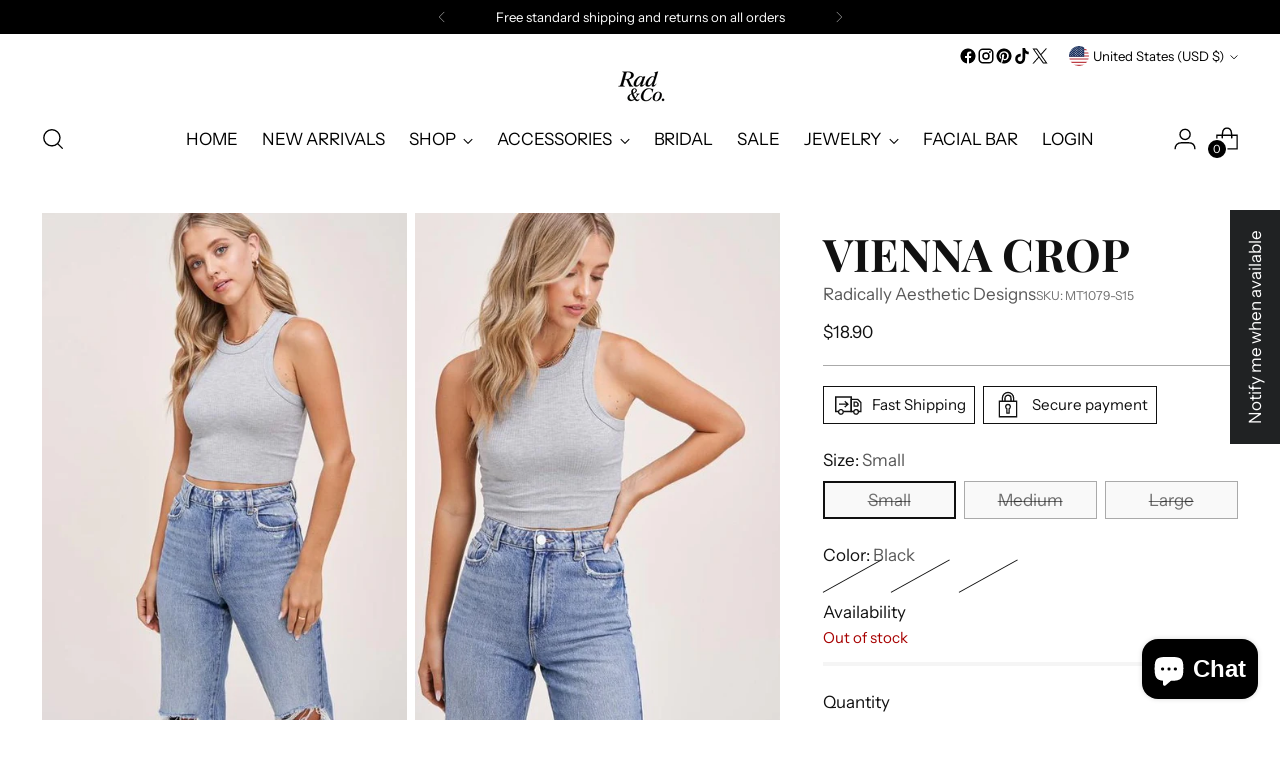

--- FILE ---
content_type: text/javascript; charset=utf-8
request_url: https://radicallyaestheticdesigns.com/products/vienna-crop.js
body_size: 1226
content:
{"id":6931073007796,"title":"Vienna Crop","handle":"vienna-crop","description":"\u003cp\u003e\u003cspan\u003eBack to basics! This is a basic round neck muscle ribbed crop top with raw edge that you can wear whenever you want and wherever you need. Get in all colors.!\u003c\/span\u003e\u003c\/p\u003e\n\u003cul\u003e\n\u003cli\u003eModel is wearing a size small\u003c\/li\u003e\n\u003cli\u003e\u003cspan data-mce-fragment=\"1\"\u003e65%POLYESTER\/28%RAYON\/7%SPANDEX\u003c\/span\u003e\u003c\/li\u003e\n\u003c\/ul\u003e","published_at":"2021-10-22T08:25:17-05:00","created_at":"2021-10-22T08:20:50-05:00","vendor":"Radically Aesthetic Designs","type":"Shirts \u0026 Tops","tags":["Basic","Ribbed","Tops"],"price":1890,"price_min":1890,"price_max":1890,"available":false,"price_varies":false,"compare_at_price":null,"compare_at_price_min":0,"compare_at_price_max":0,"compare_at_price_varies":false,"variants":[{"id":40850523259060,"title":"Small \/ Black","option1":"Small","option2":"Black","option3":null,"sku":"MT1079-S15","requires_shipping":true,"taxable":true,"featured_image":{"id":31056377577652,"product_id":6931073007796,"position":3,"created_at":"2021-10-22T08:22:55-05:00","updated_at":"2021-10-22T08:23:51-05:00","alt":"Black Basic Tank","width":515,"height":728,"src":"https:\/\/cdn.shopify.com\/s\/files\/1\/0505\/6407\/1604\/products\/15074734_6e8d40d2-6b48-4b67-9b4a-a8006a4a28cf.jpg?v=1634909031","variant_ids":[40850523259060,40850523455668]},"available":false,"name":"Vienna Crop - Small \/ Black","public_title":"Small \/ Black","options":["Small","Black"],"price":1890,"weight":6,"compare_at_price":null,"inventory_management":"shopify","barcode":"23259060","featured_media":{"alt":"Black Basic Tank","id":23466988110004,"position":3,"preview_image":{"aspect_ratio":0.707,"height":728,"width":515,"src":"https:\/\/cdn.shopify.com\/s\/files\/1\/0505\/6407\/1604\/products\/15074734_6e8d40d2-6b48-4b67-9b4a-a8006a4a28cf.jpg?v=1634909031"}},"requires_selling_plan":false,"selling_plan_allocations":[]},{"id":40850523291828,"title":"Small \/ Heather Grey","option1":"Small","option2":"Heather Grey","option3":null,"sku":"MT1079-S16","requires_shipping":true,"taxable":true,"featured_image":{"id":31056377938100,"product_id":6931073007796,"position":1,"created_at":"2021-10-22T08:22:55-05:00","updated_at":"2021-10-22T08:23:29-05:00","alt":"Cropped Basic Tank","width":515,"height":728,"src":"https:\/\/cdn.shopify.com\/s\/files\/1\/0505\/6407\/1604\/products\/15226712_c8dfacab-c80b-45c1-be22-0573f360935e.jpg?v=1634909009","variant_ids":[40850523291828,40850523488436]},"available":false,"name":"Vienna Crop - Small \/ Heather Grey","public_title":"Small \/ Heather Grey","options":["Small","Heather Grey"],"price":1890,"weight":6,"compare_at_price":null,"inventory_management":"shopify","barcode":"23291828","featured_media":{"alt":"Cropped Basic Tank","id":23466988044468,"position":1,"preview_image":{"aspect_ratio":0.707,"height":728,"width":515,"src":"https:\/\/cdn.shopify.com\/s\/files\/1\/0505\/6407\/1604\/products\/15226712_c8dfacab-c80b-45c1-be22-0573f360935e.jpg?v=1634909009"}},"requires_selling_plan":false,"selling_plan_allocations":[]},{"id":40850523324596,"title":"Small \/ Tan","option1":"Small","option2":"Tan","option3":null,"sku":"MT1079-S17","requires_shipping":true,"taxable":true,"featured_image":{"id":31056377741492,"product_id":6931073007796,"position":5,"created_at":"2021-10-22T08:22:55-05:00","updated_at":"2021-10-22T08:23:14-05:00","alt":"Basic Tan Crop","width":515,"height":728,"src":"https:\/\/cdn.shopify.com\/s\/files\/1\/0505\/6407\/1604\/products\/14585657_b9891e1c-e810-40da-8398-a701d7381e4f.jpg?v=1634908994","variant_ids":[40850523324596,40850523422900,40850523521204]},"available":false,"name":"Vienna Crop - Small \/ Tan","public_title":"Small \/ Tan","options":["Small","Tan"],"price":1890,"weight":6,"compare_at_price":null,"inventory_management":"shopify","barcode":"23324596","featured_media":{"alt":"Basic Tan Crop","id":23466988175540,"position":5,"preview_image":{"aspect_ratio":0.707,"height":728,"width":515,"src":"https:\/\/cdn.shopify.com\/s\/files\/1\/0505\/6407\/1604\/products\/14585657_b9891e1c-e810-40da-8398-a701d7381e4f.jpg?v=1634908994"}},"requires_selling_plan":false,"selling_plan_allocations":[]},{"id":40850523357364,"title":"Medium \/ Black","option1":"Medium","option2":"Black","option3":null,"sku":"MT1079-S18","requires_shipping":true,"taxable":true,"featured_image":{"id":31056377774260,"product_id":6931073007796,"position":4,"created_at":"2021-10-22T08:22:55-05:00","updated_at":"2021-10-22T08:24:13-05:00","alt":"Black Crop Top","width":515,"height":728,"src":"https:\/\/cdn.shopify.com\/s\/files\/1\/0505\/6407\/1604\/products\/14695812_ee1b338a-4e9c-427e-a01d-01d40b1b7c34.jpg?v=1634909053","variant_ids":[40850523357364]},"available":false,"name":"Vienna Crop - Medium \/ Black","public_title":"Medium \/ Black","options":["Medium","Black"],"price":1890,"weight":6,"compare_at_price":null,"inventory_management":"shopify","barcode":"23357364","featured_media":{"alt":"Black Crop Top","id":23466988142772,"position":4,"preview_image":{"aspect_ratio":0.707,"height":728,"width":515,"src":"https:\/\/cdn.shopify.com\/s\/files\/1\/0505\/6407\/1604\/products\/14695812_ee1b338a-4e9c-427e-a01d-01d40b1b7c34.jpg?v=1634909053"}},"requires_selling_plan":false,"selling_plan_allocations":[]},{"id":40850523390132,"title":"Medium \/ Heather Grey","option1":"Medium","option2":"Heather Grey","option3":null,"sku":"MT1079-S19","requires_shipping":true,"taxable":true,"featured_image":{"id":31056377708724,"product_id":6931073007796,"position":2,"created_at":"2021-10-22T08:22:55-05:00","updated_at":"2021-10-22T08:23:43-05:00","alt":"Grey Basic Tank ","width":515,"height":728,"src":"https:\/\/cdn.shopify.com\/s\/files\/1\/0505\/6407\/1604\/products\/15199334_b70c7d72-6e14-4f8c-b943-7dcc8404bcd7.jpg?v=1634909023","variant_ids":[40850523390132]},"available":false,"name":"Vienna Crop - Medium \/ Heather Grey","public_title":"Medium \/ Heather Grey","options":["Medium","Heather Grey"],"price":1890,"weight":6,"compare_at_price":null,"inventory_management":"shopify","barcode":"23390132","featured_media":{"alt":"Grey Basic Tank ","id":23466988077236,"position":2,"preview_image":{"aspect_ratio":0.707,"height":728,"width":515,"src":"https:\/\/cdn.shopify.com\/s\/files\/1\/0505\/6407\/1604\/products\/15199334_b70c7d72-6e14-4f8c-b943-7dcc8404bcd7.jpg?v=1634909023"}},"requires_selling_plan":false,"selling_plan_allocations":[]},{"id":40850523422900,"title":"Medium \/ Tan","option1":"Medium","option2":"Tan","option3":null,"sku":"MT1079-S20","requires_shipping":true,"taxable":true,"featured_image":{"id":31056377741492,"product_id":6931073007796,"position":5,"created_at":"2021-10-22T08:22:55-05:00","updated_at":"2021-10-22T08:23:14-05:00","alt":"Basic Tan Crop","width":515,"height":728,"src":"https:\/\/cdn.shopify.com\/s\/files\/1\/0505\/6407\/1604\/products\/14585657_b9891e1c-e810-40da-8398-a701d7381e4f.jpg?v=1634908994","variant_ids":[40850523324596,40850523422900,40850523521204]},"available":false,"name":"Vienna Crop - Medium \/ Tan","public_title":"Medium \/ Tan","options":["Medium","Tan"],"price":1890,"weight":6,"compare_at_price":null,"inventory_management":"shopify","barcode":"23422900","featured_media":{"alt":"Basic Tan Crop","id":23466988175540,"position":5,"preview_image":{"aspect_ratio":0.707,"height":728,"width":515,"src":"https:\/\/cdn.shopify.com\/s\/files\/1\/0505\/6407\/1604\/products\/14585657_b9891e1c-e810-40da-8398-a701d7381e4f.jpg?v=1634908994"}},"requires_selling_plan":false,"selling_plan_allocations":[]},{"id":40850523455668,"title":"Large \/ Black","option1":"Large","option2":"Black","option3":null,"sku":"MT1079-S21","requires_shipping":true,"taxable":true,"featured_image":{"id":31056377577652,"product_id":6931073007796,"position":3,"created_at":"2021-10-22T08:22:55-05:00","updated_at":"2021-10-22T08:23:51-05:00","alt":"Black Basic Tank","width":515,"height":728,"src":"https:\/\/cdn.shopify.com\/s\/files\/1\/0505\/6407\/1604\/products\/15074734_6e8d40d2-6b48-4b67-9b4a-a8006a4a28cf.jpg?v=1634909031","variant_ids":[40850523259060,40850523455668]},"available":false,"name":"Vienna Crop - Large \/ Black","public_title":"Large \/ Black","options":["Large","Black"],"price":1890,"weight":6,"compare_at_price":null,"inventory_management":"shopify","barcode":"23455668","featured_media":{"alt":"Black Basic Tank","id":23466988110004,"position":3,"preview_image":{"aspect_ratio":0.707,"height":728,"width":515,"src":"https:\/\/cdn.shopify.com\/s\/files\/1\/0505\/6407\/1604\/products\/15074734_6e8d40d2-6b48-4b67-9b4a-a8006a4a28cf.jpg?v=1634909031"}},"requires_selling_plan":false,"selling_plan_allocations":[]},{"id":40850523488436,"title":"Large \/ Heather Grey","option1":"Large","option2":"Heather Grey","option3":null,"sku":"MT1079-S22","requires_shipping":true,"taxable":true,"featured_image":{"id":31056377938100,"product_id":6931073007796,"position":1,"created_at":"2021-10-22T08:22:55-05:00","updated_at":"2021-10-22T08:23:29-05:00","alt":"Cropped Basic Tank","width":515,"height":728,"src":"https:\/\/cdn.shopify.com\/s\/files\/1\/0505\/6407\/1604\/products\/15226712_c8dfacab-c80b-45c1-be22-0573f360935e.jpg?v=1634909009","variant_ids":[40850523291828,40850523488436]},"available":false,"name":"Vienna Crop - Large \/ Heather Grey","public_title":"Large \/ Heather Grey","options":["Large","Heather Grey"],"price":1890,"weight":6,"compare_at_price":null,"inventory_management":"shopify","barcode":"23488436","featured_media":{"alt":"Cropped Basic Tank","id":23466988044468,"position":1,"preview_image":{"aspect_ratio":0.707,"height":728,"width":515,"src":"https:\/\/cdn.shopify.com\/s\/files\/1\/0505\/6407\/1604\/products\/15226712_c8dfacab-c80b-45c1-be22-0573f360935e.jpg?v=1634909009"}},"requires_selling_plan":false,"selling_plan_allocations":[]},{"id":40850523521204,"title":"Large \/ Tan","option1":"Large","option2":"Tan","option3":null,"sku":"MT1079-S23","requires_shipping":true,"taxable":true,"featured_image":{"id":31056377741492,"product_id":6931073007796,"position":5,"created_at":"2021-10-22T08:22:55-05:00","updated_at":"2021-10-22T08:23:14-05:00","alt":"Basic Tan Crop","width":515,"height":728,"src":"https:\/\/cdn.shopify.com\/s\/files\/1\/0505\/6407\/1604\/products\/14585657_b9891e1c-e810-40da-8398-a701d7381e4f.jpg?v=1634908994","variant_ids":[40850523324596,40850523422900,40850523521204]},"available":false,"name":"Vienna Crop - Large \/ Tan","public_title":"Large \/ Tan","options":["Large","Tan"],"price":1890,"weight":6,"compare_at_price":null,"inventory_management":"shopify","barcode":"23521204","featured_media":{"alt":"Basic Tan Crop","id":23466988175540,"position":5,"preview_image":{"aspect_ratio":0.707,"height":728,"width":515,"src":"https:\/\/cdn.shopify.com\/s\/files\/1\/0505\/6407\/1604\/products\/14585657_b9891e1c-e810-40da-8398-a701d7381e4f.jpg?v=1634908994"}},"requires_selling_plan":false,"selling_plan_allocations":[]}],"images":["\/\/cdn.shopify.com\/s\/files\/1\/0505\/6407\/1604\/products\/15226712_c8dfacab-c80b-45c1-be22-0573f360935e.jpg?v=1634909009","\/\/cdn.shopify.com\/s\/files\/1\/0505\/6407\/1604\/products\/15199334_b70c7d72-6e14-4f8c-b943-7dcc8404bcd7.jpg?v=1634909023","\/\/cdn.shopify.com\/s\/files\/1\/0505\/6407\/1604\/products\/15074734_6e8d40d2-6b48-4b67-9b4a-a8006a4a28cf.jpg?v=1634909031","\/\/cdn.shopify.com\/s\/files\/1\/0505\/6407\/1604\/products\/14695812_ee1b338a-4e9c-427e-a01d-01d40b1b7c34.jpg?v=1634909053","\/\/cdn.shopify.com\/s\/files\/1\/0505\/6407\/1604\/products\/14585657_b9891e1c-e810-40da-8398-a701d7381e4f.jpg?v=1634908994"],"featured_image":"\/\/cdn.shopify.com\/s\/files\/1\/0505\/6407\/1604\/products\/15226712_c8dfacab-c80b-45c1-be22-0573f360935e.jpg?v=1634909009","options":[{"name":"Size","position":1,"values":["Small","Medium","Large"]},{"name":"Color","position":2,"values":["Black","Heather Grey","Tan"]}],"url":"\/products\/vienna-crop","media":[{"alt":"Cropped Basic Tank","id":23466988044468,"position":1,"preview_image":{"aspect_ratio":0.707,"height":728,"width":515,"src":"https:\/\/cdn.shopify.com\/s\/files\/1\/0505\/6407\/1604\/products\/15226712_c8dfacab-c80b-45c1-be22-0573f360935e.jpg?v=1634909009"},"aspect_ratio":0.707,"height":728,"media_type":"image","src":"https:\/\/cdn.shopify.com\/s\/files\/1\/0505\/6407\/1604\/products\/15226712_c8dfacab-c80b-45c1-be22-0573f360935e.jpg?v=1634909009","width":515},{"alt":"Grey Basic Tank ","id":23466988077236,"position":2,"preview_image":{"aspect_ratio":0.707,"height":728,"width":515,"src":"https:\/\/cdn.shopify.com\/s\/files\/1\/0505\/6407\/1604\/products\/15199334_b70c7d72-6e14-4f8c-b943-7dcc8404bcd7.jpg?v=1634909023"},"aspect_ratio":0.707,"height":728,"media_type":"image","src":"https:\/\/cdn.shopify.com\/s\/files\/1\/0505\/6407\/1604\/products\/15199334_b70c7d72-6e14-4f8c-b943-7dcc8404bcd7.jpg?v=1634909023","width":515},{"alt":"Black Basic Tank","id":23466988110004,"position":3,"preview_image":{"aspect_ratio":0.707,"height":728,"width":515,"src":"https:\/\/cdn.shopify.com\/s\/files\/1\/0505\/6407\/1604\/products\/15074734_6e8d40d2-6b48-4b67-9b4a-a8006a4a28cf.jpg?v=1634909031"},"aspect_ratio":0.707,"height":728,"media_type":"image","src":"https:\/\/cdn.shopify.com\/s\/files\/1\/0505\/6407\/1604\/products\/15074734_6e8d40d2-6b48-4b67-9b4a-a8006a4a28cf.jpg?v=1634909031","width":515},{"alt":"Black Crop Top","id":23466988142772,"position":4,"preview_image":{"aspect_ratio":0.707,"height":728,"width":515,"src":"https:\/\/cdn.shopify.com\/s\/files\/1\/0505\/6407\/1604\/products\/14695812_ee1b338a-4e9c-427e-a01d-01d40b1b7c34.jpg?v=1634909053"},"aspect_ratio":0.707,"height":728,"media_type":"image","src":"https:\/\/cdn.shopify.com\/s\/files\/1\/0505\/6407\/1604\/products\/14695812_ee1b338a-4e9c-427e-a01d-01d40b1b7c34.jpg?v=1634909053","width":515},{"alt":"Basic Tan Crop","id":23466988175540,"position":5,"preview_image":{"aspect_ratio":0.707,"height":728,"width":515,"src":"https:\/\/cdn.shopify.com\/s\/files\/1\/0505\/6407\/1604\/products\/14585657_b9891e1c-e810-40da-8398-a701d7381e4f.jpg?v=1634908994"},"aspect_ratio":0.707,"height":728,"media_type":"image","src":"https:\/\/cdn.shopify.com\/s\/files\/1\/0505\/6407\/1604\/products\/14585657_b9891e1c-e810-40da-8398-a701d7381e4f.jpg?v=1634908994","width":515}],"requires_selling_plan":false,"selling_plan_groups":[]}

--- FILE ---
content_type: text/plain; charset=utf-8
request_url: https://sp-micro-proxy.b-cdn.net/micro?unique_id=radically-aesthetic-designs.myshopify.com
body_size: 3777
content:
{"site":{"free_plan_limit_reached":false,"billing_status":null,"billing_active":true,"pricing_plan_required":false,"settings":{"proof_mobile_position":"Top","proof_desktop_position":"Bottom Right","proof_pop_size":"small","proof_start_delay_time":3,"proof_time_between":3,"proof_display_time":5,"proof_visible":false,"proof_cycle":true,"proof_mobile_enabled":true,"proof_desktop_enabled":true,"proof_tablet_enabled":true,"proof_locale":"en","proof_show_powered_by":false},"site_integrations":[{"id":"1421097","enabled":true,"integration":{"name":"Shopify Abandoned Cart","handle":"shopify_abandoned_cart","pro":true},"settings":{"proof_onclick_new_tab":null,"proof_exclude_pages":["cart"],"proof_include_pages":[],"proof_display_pages_mode":"excluded","proof_minimum_activity_sessions":2,"proof_height":110,"proof_bottom":15,"proof_top":10,"proof_right":15,"proof_left":10,"proof_background_color":"#fff","proof_background_image_url":"","proof_font_color":"#333","proof_border_radius":8,"proof_padding_top":0,"proof_padding_bottom":0,"proof_padding_left":8,"proof_padding_right":16,"proof_icon_color":null,"proof_icon_background_color":null,"proof_hours_before_obscure":20,"proof_minimum_review_rating":5,"proof_highlights_color":"#F89815","proof_display_review":true,"proof_show_review_on_hover":false,"proof_summary_time_range":1440,"proof_summary_minimum_count":10,"proof_show_media":true,"proof_show_message":true,"proof_media_url":null,"proof_media_position":"top","proof_nudge_click_url":null,"proof_icon_url":null,"proof_icon_mode":null,"proof_icon_enabled":false},"template":{"id":"184","body":{"top":"You left something in your cart!","middle":"Visit cart to complete your purchase."},"raw_body":"<top>You left something in your cart!</top><middle>Visit cart to complete your purchase.</middle>","locale":"en"}},{"id":"1182241","enabled":true,"integration":{"name":"Shopify Order Summary","handle":"shopify_order_summary","pro":true},"settings":{"proof_onclick_new_tab":null,"proof_exclude_pages":null,"proof_include_pages":[],"proof_display_pages_mode":"excluded","proof_minimum_activity_sessions":2,"proof_height":110,"proof_bottom":15,"proof_top":10,"proof_right":15,"proof_left":10,"proof_background_color":"#fff","proof_background_image_url":"","proof_font_color":"#333","proof_border_radius":8,"proof_padding_top":0,"proof_padding_bottom":0,"proof_padding_left":8,"proof_padding_right":16,"proof_icon_color":null,"proof_icon_background_color":null,"proof_hours_before_obscure":20,"proof_minimum_review_rating":5,"proof_highlights_color":"#F89815","proof_display_review":true,"proof_show_review_on_hover":false,"proof_summary_time_range":1440,"proof_summary_minimum_count":10,"proof_show_media":true,"proof_show_message":true,"proof_media_url":null,"proof_media_position":"top","proof_nudge_click_url":null,"proof_icon_url":null,"proof_icon_mode":null,"proof_icon_enabled":false},"template":{"id":"120","body":{"top":"{{visitor_count}} visitors placed {{order_count}} orders in the last {{time_range}}","middle":""},"raw_body":"<top>{{visitor_count}} visitors placed {{order_count}} orders in the last {{time_range}}</top><middle></middle>","locale":"en"}},{"id":"1182240","enabled":true,"integration":{"name":"Shopify Cart Summary","handle":"shopify_cart_summary","pro":true},"settings":{"proof_onclick_new_tab":null,"proof_exclude_pages":null,"proof_include_pages":[],"proof_display_pages_mode":"excluded","proof_minimum_activity_sessions":2,"proof_height":110,"proof_bottom":15,"proof_top":10,"proof_right":15,"proof_left":10,"proof_background_color":"#fff","proof_background_image_url":"","proof_font_color":"#333","proof_border_radius":8,"proof_padding_top":0,"proof_padding_bottom":0,"proof_padding_left":8,"proof_padding_right":16,"proof_icon_color":null,"proof_icon_background_color":null,"proof_hours_before_obscure":20,"proof_minimum_review_rating":5,"proof_highlights_color":"#F89815","proof_display_review":true,"proof_show_review_on_hover":false,"proof_summary_time_range":1440,"proof_summary_minimum_count":10,"proof_show_media":true,"proof_show_message":true,"proof_media_url":null,"proof_media_position":"top","proof_nudge_click_url":null,"proof_icon_url":null,"proof_icon_mode":null,"proof_icon_enabled":false},"template":{"id":"119","body":{"top":"{{visitor_count}} visitors added {{add_to_cart_count}} items to their cart in the last {{time_range}}","middle":""},"raw_body":"<top>{{visitor_count}} visitors added {{add_to_cart_count}} items to their cart in the last {{time_range}}</top><middle></middle>","locale":"en"}},{"id":"1182239","enabled":true,"integration":{"name":"Shopify Reviews","handle":"shopify_review","pro":true},"settings":{"proof_onclick_new_tab":null,"proof_exclude_pages":null,"proof_include_pages":[],"proof_display_pages_mode":"excluded","proof_minimum_activity_sessions":2,"proof_height":110,"proof_bottom":15,"proof_top":10,"proof_right":15,"proof_left":10,"proof_background_color":"#fff","proof_background_image_url":"","proof_font_color":"#333","proof_border_radius":8,"proof_padding_top":0,"proof_padding_bottom":0,"proof_padding_left":8,"proof_padding_right":16,"proof_icon_color":null,"proof_icon_background_color":null,"proof_hours_before_obscure":20,"proof_minimum_review_rating":5,"proof_highlights_color":"#F89815","proof_display_review":true,"proof_show_review_on_hover":false,"proof_summary_time_range":1440,"proof_summary_minimum_count":10,"proof_show_media":true,"proof_show_message":true,"proof_media_url":null,"proof_media_position":"top","proof_nudge_click_url":null,"proof_icon_url":null,"proof_icon_mode":null,"proof_icon_enabled":false},"template":{"id":"102","body":{"top":"{{first_name}} in {{city}}, {{province}} {{country}}","middle":"Reviewed {{product_title}} with {{rating}}"},"raw_body":"<top>{{first_name}} in {{city}}, {{province}} {{country}}</top><middle>Reviewed {{product_title}} with {{rating}}</middle>","locale":"en"}},{"id":"1182238","enabled":true,"integration":{"name":"Shopify Purchase","handle":"shopify_api_purchase","pro":false},"settings":{"proof_onclick_new_tab":null,"proof_exclude_pages":null,"proof_include_pages":[],"proof_display_pages_mode":"excluded","proof_minimum_activity_sessions":2,"proof_height":110,"proof_bottom":15,"proof_top":10,"proof_right":15,"proof_left":10,"proof_background_color":"#fff","proof_background_image_url":"","proof_font_color":"#333","proof_border_radius":8,"proof_padding_top":0,"proof_padding_bottom":0,"proof_padding_left":8,"proof_padding_right":16,"proof_icon_color":null,"proof_icon_background_color":null,"proof_hours_before_obscure":20,"proof_minimum_review_rating":5,"proof_highlights_color":"#F89815","proof_display_review":true,"proof_show_review_on_hover":false,"proof_summary_time_range":1440,"proof_summary_minimum_count":10,"proof_show_media":true,"proof_show_message":true,"proof_media_url":null,"proof_media_position":"top","proof_nudge_click_url":null,"proof_icon_url":null,"proof_icon_mode":null,"proof_icon_enabled":false},"template":{"id":"4","body":{"top":"{{first_name}} in {{city}}, {{province}} {{country}}","middle":"Purchased {{product_title}}"},"raw_body":"<top>{{first_name}} in {{city}}, {{province}} {{country}}</top><middle>Purchased {{product_title}}</middle>","locale":"en"}},{"id":"1182237","enabled":true,"integration":{"name":"Shopify Add To Cart","handle":"shopify_storefront_add_to_cart","pro":false},"settings":{"proof_onclick_new_tab":null,"proof_exclude_pages":null,"proof_include_pages":[],"proof_display_pages_mode":"excluded","proof_minimum_activity_sessions":2,"proof_height":110,"proof_bottom":15,"proof_top":10,"proof_right":15,"proof_left":10,"proof_background_color":"#fff","proof_background_image_url":"","proof_font_color":"#333","proof_border_radius":8,"proof_padding_top":0,"proof_padding_bottom":0,"proof_padding_left":8,"proof_padding_right":16,"proof_icon_color":null,"proof_icon_background_color":null,"proof_hours_before_obscure":20,"proof_minimum_review_rating":5,"proof_highlights_color":"#F89815","proof_display_review":true,"proof_show_review_on_hover":false,"proof_summary_time_range":1440,"proof_summary_minimum_count":10,"proof_show_media":true,"proof_show_message":true,"proof_media_url":null,"proof_media_position":"top","proof_nudge_click_url":null,"proof_icon_url":null,"proof_icon_mode":null,"proof_icon_enabled":false},"template":{"id":"36","body":{"top":"{{first_name}} in {{city}}, {{province}} {{country}}","middle":"Added to Cart {{product_title}}"},"raw_body":"<top>{{first_name}} in {{city}}, {{province}} {{country}}</top><middle>Added to Cart {{product_title}}</middle>","locale":"en"}}],"events":[{"id":"243612991","created_at":"2026-01-08T04:05:42.000Z","variables":{"first_name":"Someone","city":"Blythewood","province":"South Carolina","province_code":"SC","country":"United States","country_code":"US","product_title":"Serafina Scalloped Detail Fitted Dress"},"click_url":"https://radicallyaestheticdesigns.com/products/serafina-scalloped-detail-fitted-dress","image_url":"https://cdn.shopify.com/s/files/1/0505/6407/1604/files/4ac6896e9ca9ea5d8416de5e38a459528e5be566157a97d3d3bb50916479148f.jpeg-2.webp?v=1763731389","product":{"id":"65300041","product_id":"10802214633775","title":"Serafina Scalloped Detail Fitted Dress","created_at":"2025-11-21T13:24:54.678Z","updated_at":"2026-01-08T04:05:52.177Z","published_at":"2025-11-21T13:25:31.000Z"},"site_integration":{"id":"1182238","enabled":true,"integration":{"name":"Shopify Purchase","handle":"shopify_api_purchase","pro":false},"template":{"id":"4","body":{"top":"{{first_name}} in {{city}}, {{province}} {{country}}","middle":"Purchased {{product_title}}"},"raw_body":"<top>{{first_name}} in {{city}}, {{province}} {{country}}</top><middle>Purchased {{product_title}}</middle>","locale":"en"}}},{"id":"243612967","created_at":"2026-01-08T04:05:05.134Z","variables":{"first_name":"Someone","city":"Blythewood","province":"South Carolina","province_code":"SC","country":"United States","country_code":"US","product_title":"Serafina Scalloped Detail Fitted Dress"},"click_url":"https://radicallyaestheticdesigns.com/products/serafina-scalloped-detail-fitted-dress","image_url":"https://cdn.shopify.com/s/files/1/0505/6407/1604/files/4ac6896e9ca9ea5d8416de5e38a459528e5be566157a97d3d3bb50916479148f.jpeg-2.webp?v=1763731389","product":{"id":"65300041","product_id":"10802214633775","title":"Serafina Scalloped Detail Fitted Dress","created_at":"2025-11-21T13:24:54.678Z","updated_at":"2026-01-08T04:05:52.177Z","published_at":"2025-11-21T13:25:31.000Z"},"site_integration":{"id":"1182237","enabled":true,"integration":{"name":"Shopify Add To Cart","handle":"shopify_storefront_add_to_cart","pro":false},"template":{"id":"36","body":{"top":"{{first_name}} in {{city}}, {{province}} {{country}}","middle":"Added to Cart {{product_title}}"},"raw_body":"<top>{{first_name}} in {{city}}, {{province}} {{country}}</top><middle>Added to Cart {{product_title}}</middle>","locale":"en"}}},{"id":"243373469","created_at":null,"variables":{"first_name":"Someone","city":"Lake Charles","province":"Louisiana","province_code":"LA","country":"United States","country_code":"US","product_title":"Serafina Scalloped Detail Fitted Dress"},"click_url":"https://radicallyaestheticdesigns.com/products/serafina-scalloped-detail-fitted-dress","image_url":"https://cdn.shopify.com/s/files/1/0505/6407/1604/files/4ac6896e9ca9ea5d8416de5e38a459528e5be566157a97d3d3bb50916479148f.jpeg-2.webp?v=1763731389","product":{"id":"65300041","product_id":"10802214633775","title":"Serafina Scalloped Detail Fitted Dress","created_at":"2025-11-21T13:24:54.678Z","updated_at":"2026-01-08T04:05:52.177Z","published_at":"2025-11-21T13:25:31.000Z"},"site_integration":{"id":"1182237","enabled":true,"integration":{"name":"Shopify Add To Cart","handle":"shopify_storefront_add_to_cart","pro":false},"template":{"id":"36","body":{"top":"{{first_name}} in {{city}}, {{province}} {{country}}","middle":"Added to Cart {{product_title}}"},"raw_body":"<top>{{first_name}} in {{city}}, {{province}} {{country}}</top><middle>Added to Cart {{product_title}}</middle>","locale":"en"}}},{"id":"243373452","created_at":null,"variables":{"first_name":"Someone","city":"Lake Charles","province":"Louisiana","province_code":"LA","country":"United States","country_code":"US","product_title":"Serafina Scalloped Detail Fitted Dress"},"click_url":"https://radicallyaestheticdesigns.com/products/serafina-scalloped-detail-fitted-dress","image_url":"https://cdn.shopify.com/s/files/1/0505/6407/1604/files/4ac6896e9ca9ea5d8416de5e38a459528e5be566157a97d3d3bb50916479148f.jpeg-2.webp?v=1763731389","product":{"id":"65300041","product_id":"10802214633775","title":"Serafina Scalloped Detail Fitted Dress","created_at":"2025-11-21T13:24:54.678Z","updated_at":"2026-01-08T04:05:52.177Z","published_at":"2025-11-21T13:25:31.000Z"},"site_integration":{"id":"1182237","enabled":true,"integration":{"name":"Shopify Add To Cart","handle":"shopify_storefront_add_to_cart","pro":false},"template":{"id":"36","body":{"top":"{{first_name}} in {{city}}, {{province}} {{country}}","middle":"Added to Cart {{product_title}}"},"raw_body":"<top>{{first_name}} in {{city}}, {{province}} {{country}}</top><middle>Added to Cart {{product_title}}</middle>","locale":"en"}}},{"id":"243323657","created_at":null,"variables":{"first_name":"Someone","city":"Boulder Creek","province":"California","province_code":"CA","country":"United States","country_code":"US","product_title":"Aspen Asymmetrical Crop"},"click_url":"https://radicallyaestheticdesigns.com/products/aspen-asymmetrical-crop","image_url":"https://cdn.shopify.com/s/files/1/0505/6407/1604/products/AspenGreen-2.png?v=1646232149","product":{"id":"55138768","product_id":"6659096314036","title":"Aspen Asymmetrical Crop","created_at":"2021-05-20T18:24:34.000Z","updated_at":"2025-07-21T23:34:08.353Z","published_at":"2021-05-21T19:27:36.000Z"},"site_integration":{"id":"1182237","enabled":true,"integration":{"name":"Shopify Add To Cart","handle":"shopify_storefront_add_to_cart","pro":false},"template":{"id":"36","body":{"top":"{{first_name}} in {{city}}, {{province}} {{country}}","middle":"Added to Cart {{product_title}}"},"raw_body":"<top>{{first_name}} in {{city}}, {{province}} {{country}}</top><middle>Added to Cart {{product_title}}</middle>","locale":"en"}}},{"id":"243323084","created_at":null,"variables":{"first_name":"Someone","city":"Boulder Creek","province":"California","province_code":"CA","country":"United States","country_code":"US","product_title":"Aspen Asymmetrical Crop"},"click_url":"https://radicallyaestheticdesigns.com/products/aspen-asymmetrical-crop","image_url":"https://cdn.shopify.com/s/files/1/0505/6407/1604/products/AspenGreen-2.png?v=1646232149","product":{"id":"55138768","product_id":"6659096314036","title":"Aspen Asymmetrical Crop","created_at":"2021-05-20T18:24:34.000Z","updated_at":"2025-07-21T23:34:08.353Z","published_at":"2021-05-21T19:27:36.000Z"},"site_integration":{"id":"1182237","enabled":true,"integration":{"name":"Shopify Add To Cart","handle":"shopify_storefront_add_to_cart","pro":false},"template":{"id":"36","body":{"top":"{{first_name}} in {{city}}, {{province}} {{country}}","middle":"Added to Cart {{product_title}}"},"raw_body":"<top>{{first_name}} in {{city}}, {{province}} {{country}}</top><middle>Added to Cart {{product_title}}</middle>","locale":"en"}}},{"id":"243264623","created_at":null,"variables":{"first_name":"Someone","city":"Chicago","province":"Illinois","province_code":"IL","country":"United States","country_code":"US","product_title":"Parker Soft Knit Jersey Top - Chocolate"},"click_url":"https://radicallyaestheticdesigns.com/products/parker-soft-knit-jersey-top-chocolate","image_url":"https://cdn.shopify.com/s/files/1/0505/6407/1604/files/f980471147f5cab6327c653975f41a1d8d0df9f8dfe9bed10d3ff9495e35b733_jpeg.webp?v=1761069197","product":{"id":"65013860","product_id":"10773165474095","title":"Parker Soft Knit Jersey Top - Chocolate","created_at":"2025-10-21T17:52:52.306Z","updated_at":"2025-12-02T20:05:50.353Z","published_at":"2025-10-21T17:54:50.000Z"},"site_integration":{"id":"1182237","enabled":true,"integration":{"name":"Shopify Add To Cart","handle":"shopify_storefront_add_to_cart","pro":false},"template":{"id":"36","body":{"top":"{{first_name}} in {{city}}, {{province}} {{country}}","middle":"Added to Cart {{product_title}}"},"raw_body":"<top>{{first_name}} in {{city}}, {{province}} {{country}}</top><middle>Added to Cart {{product_title}}</middle>","locale":"en"}}},{"id":"243251860","created_at":null,"variables":{"first_name":"Someone","city":"Helsinki","province":"Uusimaa","province_code":"18","country":"Finland","country_code":"FI","product_title":"Tate Button Up Collared Sweater"},"click_url":"https://radicallyaestheticdesigns.com/products/tate-button-up-collared-sweater","image_url":"https://cdn.shopify.com/s/files/1/0505/6407/1604/files/e82c2285bd627be6e9d48dcd5bcadb188dfd1d510d6c152fde65f0fc1600bdb7.jpg?v=1764429521","product":{"id":"65327791","product_id":"10807969218863","title":"Tate Button Up Collared Sweater","created_at":"2025-11-29T15:21:21.956Z","updated_at":"2025-12-04T22:18:58.974Z","published_at":"2025-11-29T15:21:22.000Z"},"site_integration":{"id":"1182237","enabled":true,"integration":{"name":"Shopify Add To Cart","handle":"shopify_storefront_add_to_cart","pro":false},"template":{"id":"36","body":{"top":"{{first_name}} in {{city}}, {{province}} {{country}}","middle":"Added to Cart {{product_title}}"},"raw_body":"<top>{{first_name}} in {{city}}, {{province}} {{country}}</top><middle>Added to Cart {{product_title}}</middle>","locale":"en"}}},{"id":"243175760","created_at":null,"variables":{"first_name":"Someone","city":"Waterford","province":"Wisconsin","province_code":"WI","country":"United States","country_code":"US","product_title":"Belgium Jacket"},"click_url":"https://radicallyaestheticdesigns.com/products/belgium-jacket","image_url":"https://cdn.shopify.com/s/files/1/0505/6407/1604/files/C3985J-CARAMEL-8.jpg?v=1697743665","product":{"id":"58059130","product_id":"9286296305967","title":"Belgium Jacket","created_at":"2023-10-19T19:23:37.000Z","updated_at":"2025-12-31T07:04:35.025Z","published_at":"2023-10-19T19:28:40.000Z"},"site_integration":{"id":"1182238","enabled":true,"integration":{"name":"Shopify Purchase","handle":"shopify_api_purchase","pro":false},"template":{"id":"4","body":{"top":"{{first_name}} in {{city}}, {{province}} {{country}}","middle":"Purchased {{product_title}}"},"raw_body":"<top>{{first_name}} in {{city}}, {{province}} {{country}}</top><middle>Purchased {{product_title}}</middle>","locale":"en"}}},{"id":"243175745","created_at":null,"variables":{"first_name":"Someone","city":"Burlington","province":"Wisconsin","province_code":"WI","country":"United States","country_code":"US","product_title":"Belgium Jacket"},"click_url":"https://radicallyaestheticdesigns.com/products/belgium-jacket","image_url":"https://cdn.shopify.com/s/files/1/0505/6407/1604/files/C3985J-CARAMEL-8.jpg?v=1697743665","product":{"id":"58059130","product_id":"9286296305967","title":"Belgium Jacket","created_at":"2023-10-19T19:23:37.000Z","updated_at":"2025-12-31T07:04:35.025Z","published_at":"2023-10-19T19:28:40.000Z"},"site_integration":{"id":"1182237","enabled":true,"integration":{"name":"Shopify Add To Cart","handle":"shopify_storefront_add_to_cart","pro":false},"template":{"id":"36","body":{"top":"{{first_name}} in {{city}}, {{province}} {{country}}","middle":"Added to Cart {{product_title}}"},"raw_body":"<top>{{first_name}} in {{city}}, {{province}} {{country}}</top><middle>Added to Cart {{product_title}}</middle>","locale":"en"}}},{"id":"243041949","created_at":null,"variables":{"first_name":"Someone","city":"Pendleton","province":"Oregon","province_code":"OR","country":"United States","country_code":"US","product_title":"Meredith Halterneck Sleeveless Bow Maxi Dress"},"click_url":"https://radicallyaestheticdesigns.com/products/meredith-halterneck-sleeveless-bow-maxi-dress","image_url":"https://cdn.shopify.com/s/files/1/0505/6407/1604/files/3596B989-A083-4E71-B101-E1905C5F1ED5_1_201_a.jpg?v=1708981882","product":{"id":"59361247","product_id":"9702012420399","title":"Meredith Halterneck Sleeveless Bow Maxi Dress","created_at":"2024-02-26T21:05:46.000Z","updated_at":"2025-04-24T13:35:04.171Z","published_at":"2024-02-26T21:11:48.000Z"},"site_integration":{"id":"1182237","enabled":true,"integration":{"name":"Shopify Add To Cart","handle":"shopify_storefront_add_to_cart","pro":false},"template":{"id":"36","body":{"top":"{{first_name}} in {{city}}, {{province}} {{country}}","middle":"Added to Cart {{product_title}}"},"raw_body":"<top>{{first_name}} in {{city}}, {{province}} {{country}}</top><middle>Added to Cart {{product_title}}</middle>","locale":"en"}}},{"id":"242959299","created_at":null,"variables":{"first_name":"Someone","city":"Brooklyn","province":"New York","province_code":"NY","country":"United States","country_code":"US","product_title":"Amelia Retro Mock Neck Cap Sleeve Mini Dress"},"click_url":"https://radicallyaestheticdesigns.com/products/amelia-retro-mock-neck-cap-sleeve-mini-dress","image_url":"https://cdn.shopify.com/s/files/1/0505/6407/1604/files/3ab85e5f1d71662c74820a7d45ecc59f23d6adc05d8dfd34ba2efa92508ed081_jpeg.webp?v=1721159282","product":{"id":"60675510","product_id":"10258351423791","title":"Amelia Retro Mock Neck Cap Sleeve Mini Dress","created_at":"2024-07-16T19:49:18.000Z","updated_at":"2025-11-08T18:21:48.771Z","published_at":"2024-07-16T19:50:44.000Z"},"site_integration":{"id":"1182237","enabled":true,"integration":{"name":"Shopify Add To Cart","handle":"shopify_storefront_add_to_cart","pro":false},"template":{"id":"36","body":{"top":"{{first_name}} in {{city}}, {{province}} {{country}}","middle":"Added to Cart {{product_title}}"},"raw_body":"<top>{{first_name}} in {{city}}, {{province}} {{country}}</top><middle>Added to Cart {{product_title}}</middle>","locale":"en"}}},{"id":"242927271","created_at":null,"variables":{"first_name":"Someone","city":"Metairie","province":"Louisiana","province_code":"LA","country":"United States","country_code":"US","product_title":"Winona Dress"},"click_url":"https://radicallyaestheticdesigns.com/products/winona-dress","image_url":"https://cdn.shopify.com/s/files/1/0505/6407/1604/files/6e21d4c3-7cfb-4411-8643-47a5e4e6d3c1.jpg?v=1755108506","product":{"id":"64190636","product_id":"10722746958127","title":"Winona Dress","created_at":"2025-08-13T18:10:19.113Z","updated_at":"2025-11-03T13:34:30.574Z","published_at":"2025-08-13T18:10:20.000Z"},"site_integration":{"id":"1182237","enabled":true,"integration":{"name":"Shopify Add To Cart","handle":"shopify_storefront_add_to_cart","pro":false},"template":{"id":"36","body":{"top":"{{first_name}} in {{city}}, {{province}} {{country}}","middle":"Added to Cart {{product_title}}"},"raw_body":"<top>{{first_name}} in {{city}}, {{province}} {{country}}</top><middle>Added to Cart {{product_title}}</middle>","locale":"en"}}},{"id":"242860848","created_at":null,"variables":{"first_name":"Someone","city":"Columbus","province":"Indiana","province_code":"IN","country":"United States","country_code":"US","product_title":"Tunnel Vision Corset"},"click_url":"https://radicallyaestheticdesigns.com/products/tunnel-vision-bustier","image_url":"https://cdn.shopify.com/s/files/1/0505/6407/1604/products/D5C6698F-278F-4BE3-99DE-7CF7B7A856D8.jpg?v=1643650582","product":{"id":"55138924","product_id":"7040314769588","title":"Tunnel Vision Corset","created_at":"2022-01-29T19:46:56.000Z","updated_at":"2024-09-11T09:48:24.000Z","published_at":"2022-01-29T19:47:08.000Z"},"site_integration":{"id":"1182237","enabled":true,"integration":{"name":"Shopify Add To Cart","handle":"shopify_storefront_add_to_cart","pro":false},"template":{"id":"36","body":{"top":"{{first_name}} in {{city}}, {{province}} {{country}}","middle":"Added to Cart {{product_title}}"},"raw_body":"<top>{{first_name}} in {{city}}, {{province}} {{country}}</top><middle>Added to Cart {{product_title}}</middle>","locale":"en"}}},{"id":"242626152","created_at":null,"variables":{"first_name":"Someone","city":"Canoga Park","province":"California","province_code":"CA","country":"United States","country_code":"US","product_title":"Parker Soft Knit Jersey Top - Pink"},"click_url":"https://radicallyaestheticdesigns.com/products/parker-soft-knit-jersey-top-pink","image_url":"https://cdn.shopify.com/s/files/1/0505/6407/1604/files/2859e473969db5ce1f5d6a2bea213b6e8a85572db70e593d17332b151ebf305f_jpeg.webp?v=1761068958","product":{"id":"65013854","product_id":"10773164720431","title":"Parker Soft Knit Jersey Top - Pink","created_at":"2025-10-21T17:50:38.304Z","updated_at":"2025-12-02T20:06:09.092Z","published_at":"2025-10-21T17:50:38.000Z"},"site_integration":{"id":"1182237","enabled":true,"integration":{"name":"Shopify Add To Cart","handle":"shopify_storefront_add_to_cart","pro":false},"template":{"id":"36","body":{"top":"{{first_name}} in {{city}}, {{province}} {{country}}","middle":"Added to Cart {{product_title}}"},"raw_body":"<top>{{first_name}} in {{city}}, {{province}} {{country}}</top><middle>Added to Cart {{product_title}}</middle>","locale":"en"}}},{"id":"242609307","created_at":null,"variables":{"first_name":"Someone","city":"Atlanta","province":"Georgia","province_code":"GA","country":"United States","country_code":"US","product_title":"Serafina Scalloped Detail Fitted Dress"},"click_url":"https://radicallyaestheticdesigns.com/products/serafina-scalloped-detail-fitted-dress","image_url":"https://cdn.shopify.com/s/files/1/0505/6407/1604/files/4ac6896e9ca9ea5d8416de5e38a459528e5be566157a97d3d3bb50916479148f.jpeg-2.webp?v=1763731389","product":{"id":"65300041","product_id":"10802214633775","title":"Serafina Scalloped Detail Fitted Dress","created_at":"2025-11-21T13:24:54.678Z","updated_at":"2026-01-08T04:05:52.177Z","published_at":"2025-11-21T13:25:31.000Z"},"site_integration":{"id":"1182237","enabled":true,"integration":{"name":"Shopify Add To Cart","handle":"shopify_storefront_add_to_cart","pro":false},"template":{"id":"36","body":{"top":"{{first_name}} in {{city}}, {{province}} {{country}}","middle":"Added to Cart {{product_title}}"},"raw_body":"<top>{{first_name}} in {{city}}, {{province}} {{country}}</top><middle>Added to Cart {{product_title}}</middle>","locale":"en"}}},{"id":"242530731","created_at":null,"variables":{"first_name":"Someone","city":"New Canaan","province":"Connecticut","province_code":"CT","country":"United States","country_code":"US","product_title":"Penelope Jacket"},"click_url":"https://radicallyaestheticdesigns.com/products/penelope-jacket","image_url":"https://cdn.shopify.com/s/files/1/0505/6407/1604/files/44b47aebd05e1529971f52bfde7ff409e7d334f753923163f357a429f6643748_jpeg.webp?v=1763482244","product":{"id":"65291309","product_id":"10798384316719","title":"Penelope Jacket","created_at":"2025-11-18T16:16:09.637Z","updated_at":"2025-12-19T15:21:45.341Z","published_at":"2025-11-20T15:59:11.000Z"},"site_integration":{"id":"1182238","enabled":true,"integration":{"name":"Shopify Purchase","handle":"shopify_api_purchase","pro":false},"template":{"id":"4","body":{"top":"{{first_name}} in {{city}}, {{province}} {{country}}","middle":"Purchased {{product_title}}"},"raw_body":"<top>{{first_name}} in {{city}}, {{province}} {{country}}</top><middle>Purchased {{product_title}}</middle>","locale":"en"}}},{"id":"242530666","created_at":null,"variables":{"first_name":"Someone","city":"New York","province":"New York","province_code":"NY","country":"United States","country_code":"US","product_title":"Penelope Jacket"},"click_url":"https://radicallyaestheticdesigns.com/products/penelope-jacket","image_url":"https://cdn.shopify.com/s/files/1/0505/6407/1604/files/44b47aebd05e1529971f52bfde7ff409e7d334f753923163f357a429f6643748_jpeg.webp?v=1763482244","product":{"id":"65291309","product_id":"10798384316719","title":"Penelope Jacket","created_at":"2025-11-18T16:16:09.637Z","updated_at":"2025-12-19T15:21:45.341Z","published_at":"2025-11-20T15:59:11.000Z"},"site_integration":{"id":"1182237","enabled":true,"integration":{"name":"Shopify Add To Cart","handle":"shopify_storefront_add_to_cart","pro":false},"template":{"id":"36","body":{"top":"{{first_name}} in {{city}}, {{province}} {{country}}","middle":"Added to Cart {{product_title}}"},"raw_body":"<top>{{first_name}} in {{city}}, {{province}} {{country}}</top><middle>Added to Cart {{product_title}}</middle>","locale":"en"}}},{"id":"242505497","created_at":null,"variables":{"first_name":"Someone","city":"Van Nuys","province":"California","province_code":"CA","country":"United States","country_code":"US","product_title":"Parker Soft Knit Jersey Top - Pink"},"click_url":"https://radicallyaestheticdesigns.com/products/parker-soft-knit-jersey-top-pink","image_url":"https://cdn.shopify.com/s/files/1/0505/6407/1604/files/2859e473969db5ce1f5d6a2bea213b6e8a85572db70e593d17332b151ebf305f_jpeg.webp?v=1761068958","product":{"id":"65013854","product_id":"10773164720431","title":"Parker Soft Knit Jersey Top - Pink","created_at":"2025-10-21T17:50:38.304Z","updated_at":"2025-12-02T20:06:09.092Z","published_at":"2025-10-21T17:50:38.000Z"},"site_integration":{"id":"1182237","enabled":true,"integration":{"name":"Shopify Add To Cart","handle":"shopify_storefront_add_to_cart","pro":false},"template":{"id":"36","body":{"top":"{{first_name}} in {{city}}, {{province}} {{country}}","middle":"Added to Cart {{product_title}}"},"raw_body":"<top>{{first_name}} in {{city}}, {{province}} {{country}}</top><middle>Added to Cart {{product_title}}</middle>","locale":"en"}}},{"id":"242401221","created_at":null,"variables":{"first_name":"Someone","city":"Batavia","province":"Illinois","province_code":"IL","country":"United States","country_code":"US","product_title":"Wren Wide Leg Lounge Pant"},"click_url":"https://radicallyaestheticdesigns.com/products/wren-wide-leg-lounge-pant","image_url":"https://cdn.shopify.com/s/files/1/0505/6407/1604/files/16696250_79e04029-323d-4bdc-bae7-f86bd2680779.jpg?v=1694478316","product":{"id":"57603272","product_id":"8976797270319","title":"Wren Wide Leg Lounge Pant","created_at":"2023-09-12T00:24:31.000Z","updated_at":"2025-12-17T16:57:54.888Z","published_at":"2023-09-12T00:24:31.000Z"},"site_integration":{"id":"1182238","enabled":true,"integration":{"name":"Shopify Purchase","handle":"shopify_api_purchase","pro":false},"template":{"id":"4","body":{"top":"{{first_name}} in {{city}}, {{province}} {{country}}","middle":"Purchased {{product_title}}"},"raw_body":"<top>{{first_name}} in {{city}}, {{province}} {{country}}</top><middle>Purchased {{product_title}}</middle>","locale":"en"}}},{"id":"242400732","created_at":null,"variables":{"first_name":"Someone","city":"Chicago","province":"Illinois","province_code":"IL","country":"United States","country_code":"US","product_title":"Wren Wide Leg Lounge Pant"},"click_url":"https://radicallyaestheticdesigns.com/products/wren-wide-leg-lounge-pant","image_url":"https://cdn.shopify.com/s/files/1/0505/6407/1604/files/16696250_79e04029-323d-4bdc-bae7-f86bd2680779.jpg?v=1694478316","product":{"id":"57603272","product_id":"8976797270319","title":"Wren Wide Leg Lounge Pant","created_at":"2023-09-12T00:24:31.000Z","updated_at":"2025-12-17T16:57:54.888Z","published_at":"2023-09-12T00:24:31.000Z"},"site_integration":{"id":"1182237","enabled":true,"integration":{"name":"Shopify Add To Cart","handle":"shopify_storefront_add_to_cart","pro":false},"template":{"id":"36","body":{"top":"{{first_name}} in {{city}}, {{province}} {{country}}","middle":"Added to Cart {{product_title}}"},"raw_body":"<top>{{first_name}} in {{city}}, {{province}} {{country}}</top><middle>Added to Cart {{product_title}}</middle>","locale":"en"}}},{"id":"242361245","created_at":null,"variables":{"first_name":"Someone","city":"Chicago","province":"Illinois","province_code":"IL","country":"United States","country_code":"US","product_title":"Wren Wide Leg Lounge Pant"},"click_url":"https://radicallyaestheticdesigns.com/products/wren-wide-leg-lounge-pant","image_url":"https://cdn.shopify.com/s/files/1/0505/6407/1604/files/16696250_79e04029-323d-4bdc-bae7-f86bd2680779.jpg?v=1694478316","product":{"id":"57603272","product_id":"8976797270319","title":"Wren Wide Leg Lounge Pant","created_at":"2023-09-12T00:24:31.000Z","updated_at":"2025-12-17T16:57:54.888Z","published_at":"2023-09-12T00:24:31.000Z"},"site_integration":{"id":"1182237","enabled":true,"integration":{"name":"Shopify Add To Cart","handle":"shopify_storefront_add_to_cart","pro":false},"template":{"id":"36","body":{"top":"{{first_name}} in {{city}}, {{province}} {{country}}","middle":"Added to Cart {{product_title}}"},"raw_body":"<top>{{first_name}} in {{city}}, {{province}} {{country}}</top><middle>Added to Cart {{product_title}}</middle>","locale":"en"}}},{"id":"242349869","created_at":null,"variables":{"first_name":"Someone","city":"Allen","province":"Texas","province_code":"TX","country":"United States","country_code":"US","product_title":"Elowen Asymmetric Halter Drape Dress"},"click_url":"https://radicallyaestheticdesigns.com/products/elowen-asymmetric-halter-drape-dress","image_url":"https://cdn.shopify.com/s/files/1/0505/6407/1604/files/5343c9d03647314428c758a31f3da879703b0965bd8207ef966fff5b432793d5_jpeg.webp?v=1747160217","product":{"id":"63473350","product_id":"10582389489967","title":"Elowen Asymmetric Halter Drape Dress","created_at":"2025-05-13T18:18:30.257Z","updated_at":"2025-12-12T04:12:03.110Z","published_at":"2025-05-13T18:18:27.000Z"},"site_integration":{"id":"1182237","enabled":true,"integration":{"name":"Shopify Add To Cart","handle":"shopify_storefront_add_to_cart","pro":false},"template":{"id":"36","body":{"top":"{{first_name}} in {{city}}, {{province}} {{country}}","middle":"Added to Cart {{product_title}}"},"raw_body":"<top>{{first_name}} in {{city}}, {{province}} {{country}}</top><middle>Added to Cart {{product_title}}</middle>","locale":"en"}}},{"id":"242292460","created_at":null,"variables":{"first_name":"Someone","city":"Metairie","province":"Louisiana","province_code":"LA","country":"United States","country_code":"US","product_title":"Serafina Scalloped Detail Fitted Dress"},"click_url":"https://radicallyaestheticdesigns.com/products/serafina-scalloped-detail-fitted-dress","image_url":"https://cdn.shopify.com/s/files/1/0505/6407/1604/files/4ac6896e9ca9ea5d8416de5e38a459528e5be566157a97d3d3bb50916479148f.jpeg-2.webp?v=1763731389","product":{"id":"65300041","product_id":"10802214633775","title":"Serafina Scalloped Detail Fitted Dress","created_at":"2025-11-21T13:24:54.678Z","updated_at":"2026-01-08T04:05:52.177Z","published_at":"2025-11-21T13:25:31.000Z"},"site_integration":{"id":"1182238","enabled":true,"integration":{"name":"Shopify Purchase","handle":"shopify_api_purchase","pro":false},"template":{"id":"4","body":{"top":"{{first_name}} in {{city}}, {{province}} {{country}}","middle":"Purchased {{product_title}}"},"raw_body":"<top>{{first_name}} in {{city}}, {{province}} {{country}}</top><middle>Purchased {{product_title}}</middle>","locale":"en"}}},{"id":"242292382","created_at":null,"variables":{"first_name":"Someone","city":"New Orleans","province":"Louisiana","province_code":"LA","country":"United States","country_code":"US","product_title":"Serafina Scalloped Detail Fitted Dress"},"click_url":"https://radicallyaestheticdesigns.com/products/serafina-scalloped-detail-fitted-dress","image_url":"https://cdn.shopify.com/s/files/1/0505/6407/1604/files/4ac6896e9ca9ea5d8416de5e38a459528e5be566157a97d3d3bb50916479148f.jpeg-2.webp?v=1763731389","product":{"id":"65300041","product_id":"10802214633775","title":"Serafina Scalloped Detail Fitted Dress","created_at":"2025-11-21T13:24:54.678Z","updated_at":"2026-01-08T04:05:52.177Z","published_at":"2025-11-21T13:25:31.000Z"},"site_integration":{"id":"1182237","enabled":true,"integration":{"name":"Shopify Add To Cart","handle":"shopify_storefront_add_to_cart","pro":false},"template":{"id":"36","body":{"top":"{{first_name}} in {{city}}, {{province}} {{country}}","middle":"Added to Cart {{product_title}}"},"raw_body":"<top>{{first_name}} in {{city}}, {{province}} {{country}}</top><middle>Added to Cart {{product_title}}</middle>","locale":"en"}}}]}}